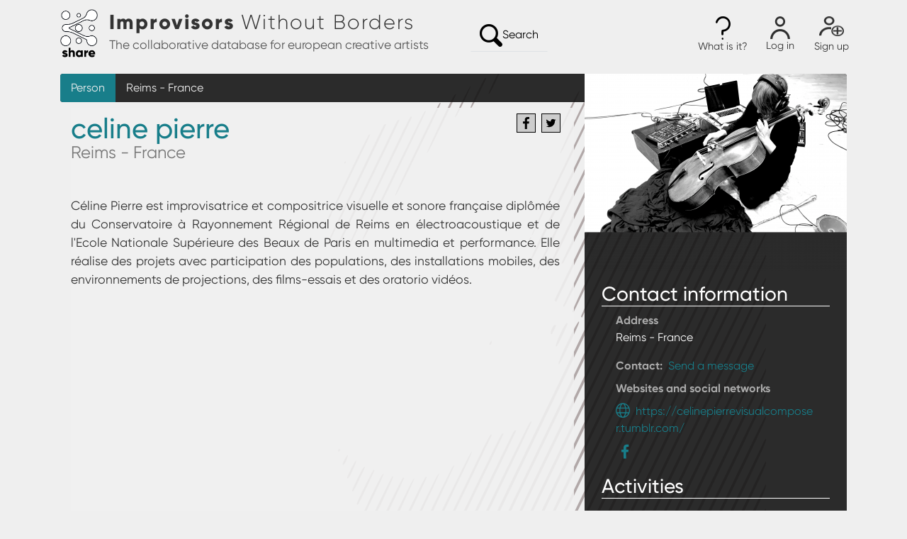

--- FILE ---
content_type: text/html; charset=UTF-8
request_url: https://database.shareimpro.eu/en/person/celine-pierre
body_size: 12434
content:

<!DOCTYPE html>
<html lang="en" dir="ltr" prefix="content: http://purl.org/rss/1.0/modules/content/  dc: http://purl.org/dc/terms/  foaf: http://xmlns.com/foaf/0.1/  og: http://ogp.me/ns#  rdfs: http://www.w3.org/2000/01/rdf-schema#  schema: http://schema.org/  sioc: http://rdfs.org/sioc/ns#  sioct: http://rdfs.org/sioc/types#  skos: http://www.w3.org/2004/02/skos/core#  xsd: http://www.w3.org/2001/XMLSchema# " class="h-100">
  <head>
    <meta charset="utf-8" />
<script>var _paq = _paq || [];(function(){var u=(("https:" == document.location.protocol) ? "https://matomo.shareimpro.eu/" : "http://matomo.shareimpro.eu/");_paq.push(["setSiteId", "1"]);_paq.push(["setTrackerUrl", u+"matomo.php"]);_paq.push(["setDoNotTrack", 1]);if (!window.matomo_search_results_active) {_paq.push(["trackPageView"]);}_paq.push(["setIgnoreClasses", ["no-tracking","colorbox"]]);_paq.push(["enableLinkTracking"]);var d=document,g=d.createElement("script"),s=d.getElementsByTagName("script")[0];g.type="text/javascript";g.defer=true;g.async=true;g.src="/sites/default/files/matomo/matomo.js?t6rqd7";s.parentNode.insertBefore(g,s);})();</script>
<link rel="canonical" href="https://database.shareimpro.eu/en/person/celine-pierre" />
<meta property="og:site_name" content="Improvisors Without Borders" />
<meta property="og:title" content="celine pierre Reims - France" />
<meta property="og:image" content="https://database.shareimpro.eu/sites/default/files/pictures/2022/Photo-residence-Celine-Pierre-Cesare-Juil-2019-1%20-%20copie.png" />
<meta property="og:image:type" content="image/png" />
<meta property="og:image:width" content="4032" />
<meta property="og:image:height" content="3024" />
<meta property="og:updated_time" content="Thu, 06/01/2022 - 17:15" />
<meta property="og:image:alt" content="A picture of celine pierre" />
<meta property="place:location:latitude" content="49.262798" />
<meta property="og:street_address" content="10 Rue du Champ de Mars" />
<meta property="og:locality" content="Reims" />
<meta property="og:postal_code" content="51100" />
<meta property="og:country_name" content="France" />
<meta name="twitter:card" content="summary_large_image" />
<meta name="twitter:title" content="celine pierre Reims - France" />
<meta name="twitter:image:alt" content="A picture of celine pierre" />
<meta name="twitter:image:height" content="3024" />
<meta name="twitter:image:width" content="4032" />
<meta name="twitter:image" content="https://database.shareimpro.eu/sites/default/files/pictures/2022/Photo-residence-Celine-Pierre-Cesare-Juil-2019-1%20-%20copie.png" />
<meta name="Generator" content="Drupal 9 (https://www.drupal.org)" />
<meta name="MobileOptimized" content="width" />
<meta name="HandheldFriendly" content="true" />
<meta name="viewport" content="width=device-width, initial-scale=1.0" />
<meta about="/fr/person/celine-pierre" property="schema:name" content="celine pierre" lang="" />
<link rel="icon" href="/sites/default/files/Share_-project-logo%20_%20only%20dotsx100.png" type="image/png" />
<link rel="alternate" hreflang="fr" href="https://database.shareimpro.eu/fr/person/celine-pierre" />

    <title>celine pierre | Improvisors Without Borders</title>
    <link rel="stylesheet" media="all" href="/sites/default/files/css/css_9m8-tA3IQf8ThlLQYTTZUyEweCvyR908Tg0XCbKYOfY.css" />
<link rel="stylesheet" media="all" href="//maxcdn.bootstrapcdn.com/font-awesome/4.6.0/css/font-awesome.min.css" />
<link rel="stylesheet" media="all" href="/sites/default/files/css/css_F7EvhE80wtClSW-uv30u_E4uuFI455gVSS8EgVtl2XY.css" />
<link rel="stylesheet" media="all" href="/sites/default/files/css/css_W5fMrp75MJgiPJOO0ugs5tHWbIPbO_oq-aBaSybbA3I.css" />

    
    <link rel="preload" href="/themes/custom/dbshare_bootstrap/fonts/Gilroy-Regular/font.woff2" as="font" crossorigin="anonymous">
    <link rel="preload" href="/themes/custom/dbshare_bootstrap/fonts/Gilroy-RegularItalic/font.woff2" as="font" crossorigin="anonymous">
    <link rel="preload" href="/themes/custom/dbshare_bootstrap/fonts/Gilroy-Light/font.woff2" as="font" crossorigin="anonymous">
    <link rel="preload" href="/themes/custom/dbshare_bootstrap/fonts/Gilroy-Bold/font.woff2" as="font" crossorigin="anonymous">
    <link rel="preload" href="/themes/custom/dbshare_bootstrap/fonts/Gilroy-ExtraBold/font.woff2" as="font" crossorigin="anonymous">
    <link rel="preload" href="/themes/custom/dbshare_bootstrap/fonts/Gilroy-Medium/font.woff2" as="font" crossorigin="anonymous">
  </head>
  <body class="role-anonymous path-user  text-dark  bg-light d-flex flex-column h-100">
        <a href="#main-content" class="visually-hidden focusable skip-link">
      Skip to main content
    </a>
    
      <div class="dialog-off-canvas-main-canvas h-100" data-off-canvas-main-canvas>
    

<header>
  

    <nav class="navbar navbar-expand-lg navbar-light text-dark bg-light">
    <div class="container row mx-auto">
      <div class="col-9 col-md-6 p-0">
        <div class="region region-nav-branding">
    <div id="block-dbshare-bootstrap-branding" class="settings-tray-editable block block-system block-system-branding-block" data-drupal-settingstray="editable">
  
    
  <div class="navbar-brand d-flex align-items-center">

    <a href="/en" title="Home" rel="home" class="site-logo d-block">
    <img src="/sites/default/files/Share_-project-logo_W.png" alt="Home" width="61" height="80"/>
  </a>
  
  <div class="branding">
        <a href="/en" title="Home" rel="home" class="site-title">
      <span class="font-weight-extrabold">Improvisors</span> <span class="font-weight-light text-nowrap">Without Borders</span>    </a>
    
        <div class="site-slogan">The collaborative database for european creative artists</div>
      </div>
</div>
</div>

  </div>

      </div>

      <div class="col-3 col-md-auto p-0 text-right">
        <button class="navbar-toggler collapsed" type="button" data-toggle="collapse"
                data-target="#navbarSupportedContent" aria-controls="navbarSupportedContent"
                aria-expanded="false" aria-label="Toggle navigation">
          <span class="navbar-toggler-icon"></span>
        </button>
      </div>

      <div class="collapse navbar-collapse col-12 col-md-auto p-0 justify-content-end align-items-end row" id="navbarSupportedContent">
                <div class="justify-content-start col ml-4">
            <a href="/en" class="btn border-bottom search-btn"><img src="/themes/custom/dbshare_bootstrap/images/ico_loupe.png" width="32" height="32" title="Search">Search</a>
        </div>
        <div class="align-items-start row col-auto">
          <div class="text-center mx-1 dropdown nav-top nav-top-info">
            <a data-toggle="dropdown" href="#" role="button" aria-haspopup="true" aria-expanded="false">
              <div>
                <img src="/themes/custom/dbshare_bootstrap/images/ico_info.png" width="21" height="33" title="What is it?">
              </div>
              <div class="menu-title">What is it?</div>
            </a>
            
        <ul class="dropdown-menu dropdown-menu-right">
                    <li class="nav-item dropdown">
          <a href="/en/share/improvisors-in-europe" class="nav-item nav-link" data-drupal-link-system-path="node/21">Who are we?</a>
      </li>

                    <li class="nav-item dropdown">
          <a href="/en/share/impro-europe" class="nav-item nav-link" data-drupal-link-system-path="node/45">What is this database?</a>
      </li>

                    <li class="nav-item dropdown">
          <a href="/en/share/improvisation-network" class="nav-item nav-link" data-drupal-link-system-path="node/46">How to be part of it?</a>
      </li>

                    <li class="nav-item dropdown">
          <a href="/en/share/help" class="nav-item nav-link" data-drupal-link-system-path="node/47">How does it works? (Help)</a>
      </li>

        </ul>
  



          </div>

                      <div class="text-center mx-1 nav-top nav-top-login">
              <a href="/en/user/login">
              <div>
                <img src="/themes/custom/dbshare_bootstrap/images/ico_login.png" width="28" height="32" title="Log in">
              </div>
              <div class="menu-title">Log in</div>
              </a>
            </div>

            <div class="text-center mx-1 nav-top nav-top-register">
              <a href="/en/user/register">
              <div>
                <img src="/themes/custom/dbshare_bootstrap/images/ico_compte.png" width="35" height="33" title="Sign up">
              </div>
              <div class="menu-title">Sign up</div>
              </a>
            </div>
                    
        </div>
      </div>
    </div>
  </nav>
  
</header>

<main role="main">
  <a id="main-content" tabindex="-1"></a>
  
  
  

  <div class="container">
        <div class="row mt-2 mb-5">
            <div class="order-1 order-lg-2 col-12">
          <div class="region region-content">
    <div data-drupal-messages-fallback class="hidden"></div>
<div id="block-dbshare-bootstrap-content" class="block block-system block-system-main-block">
  
    
      <article typeof="schema:Person" about="/fr/person/celine-pierre" class="user--is-active person row clearfix mx-0" role="article">
  <div class="col-lg-8">
    <div class="ariana row bg-dark text-light rounded-left">
      <div class="bubble col-auto py-2 rounded-left"><a class="text-light" href="/en?type1[entity:user]=entity:user" title="Person">Person</a></div>
      <div class="col-auto py-2"><a class="text-light" href="/en?location[distance][from]=5&location[value]=Reims, France" title="Reims - France">Reims - France</a></div>
    </div>

    <div class="profile  my-2">
      <header class="row">
        <div class="col-lg-10"><h1 class="user__title">celine pierre</h1><div class="address">Reims - France</div>
        </div>
        <div class="col m-2">
          

<div style="display: none"><svg aria-hidden="true" style="position: absolute; width: 0; height: 0; overflow: hidden;" version="1.1" xmlns="http://www.w3.org/2000/svg" xmlns:xlink="http://www.w3.org/1999/xlink">
  <defs>
    <symbol id="copy" viewBox="0 0 64 64">
      <path d="M44.697 36.069l6.337-6.337c4.623-4.622 4.623-12.143 0-16.765-4.622-4.623-12.143-4.623-16.765 0l-9.145 9.145c-4.622 4.622-4.622 12.143 0 16.765 0.683 0.683 1.43 1.262 2.22 1.743l4.895-4.896c-0.933-0.223-1.817-0.694-2.543-1.419-2.101-2.101-2.101-5.52 0-7.62l9.145-9.145c2.101-2.101 5.52-2.101 7.62 0s2.101 5.52 0 7.62l-2.687 2.687c1.107 2.605 1.413 5.471 0.922 8.223z"></path>
      <path d="M19.303 27.931l-6.337 6.337c-4.623 4.622-4.623 12.143 0 16.765 4.622 4.623 12.143 4.623 16.765 0l9.144-9.145c4.623-4.622 4.622-12.143 0-16.765-0.682-0.683-1.429-1.262-2.22-1.743l-4.895 4.896c0.932 0.224 1.816 0.693 2.543 1.419 2.101 2.101 2.101 5.519 0 7.621l-9.145 9.145c-2.101 2.101-5.52 2.101-7.62 0s-2.101-5.52 0-7.62l2.687-2.687c-1.108-2.605-1.413-5.471-0.922-8.223z"></path>
    </symbol>
    <symbol id="digg" viewBox="0 0 64 64">
      <path d="M15.889 14.222v8.889h-8.889v17.777h13.889v-26.667h-5zM12 36.445v-8.889h3.889v8.889h-3.889zM22 23.111h5v17.777h-5v-17.777zM22 14.222h5v5.001h-5v-5.001zM42.556 23.111v0h-13.333v17.777h8.333v3.889h-8.333v5h13.333v-26.667zM34.222 36.445v-8.889h3.333v8.889h-3.333zM57 23.111h-13.333v17.777h8.889v3.889h-8.889v5h13.333v-26.667zM52.556 36.445h-3.889v-8.889h3.889v8.889z"></path>
    </symbol>
    <symbol id="email" viewBox="0 0 64 64">
      <path d="M32 35.077l18.462-16h-36.924zM27.013 33.307l4.987 4.091 4.909-4.093 13.553 11.617h-36.924zM12.307 43.693v-23.386l13.539 11.693zM51.693 43.693v-23.386l-13.539 11.693z"></path>
    </symbol>
    <symbol id="evernote" viewBox="0 0 64 64">
      <path d="M47.093 19.16c-0.296-1.572-1.239-2.346-2.090-2.651-0.919-0.329-2.783-0.671-5.125-0.944-1.884-0.221-4.099-0.202-5.437-0.162-0.161-1.090-0.932-2.087-1.794-2.431-2.299-0.917-5.853-0.696-6.765-0.443-0.724 0.201-1.527 0.613-1.974 1.247-0.3 0.424-0.493 0.967-0.494 1.725 0 0.429 0.012 1.441 0.023 2.339 0.011 0.901 0.023 1.708 0.023 1.713-0 0.802-0.656 1.455-1.469 1.456h-3.728c-0.796 0-1.403 0.133-1.867 0.342s-0.794 0.492-1.044 0.826c-0.498 0.662-0.585 1.481-0.583 2.315 0 0 0.008 0.682 0.173 2.002 0.138 1.021 1.255 8.158 2.317 10.328 0.411 0.845 0.685 1.196 1.494 1.568 1.801 0.764 5.915 1.615 7.843 1.859 1.924 0.244 3.133 0.757 3.852-0.74 0.003-0.004 0.145-0.372 0.339-0.913 0.625-1.878 0.712-3.544 0.712-4.75 0-0.123 0.181-0.128 0.181 0 0 0.851-0.164 3.864 2.131 4.672 0.906 0.319 2.785 0.602 4.695 0.825 1.727 0.197 2.98 0.871 2.98 5.264 0 2.672-0.566 3.039-3.525 3.039-2.399 0-3.313 0.062-3.313-1.828 0-1.527 1.524-1.367 2.653-1.367 0.504 0 0.138-0.372 0.138-1.314 0-0.937 0.591-1.479 0.032-1.493-3.905-0.107-6.201-0.005-6.201 4.837 0 4.396 1.696 5.212 7.238 5.212 4.345 0 5.876-0.141 7.67-5.66 0.355-1.090 1.213-4.415 1.733-9.998 0.328-3.531-0.31-14.186-0.816-16.875v0zM39.52 30.936c-0.537-0.019-1.053 0.015-1.534 0.092 0.135-1.084 0.587-2.416 2.187-2.361 1.771 0.061 2.020 1.721 2.026 2.845-0.747-0.331-1.672-0.541-2.679-0.576v0zM18.088 19.935h3.73c0.213 0 0.386-0.173 0.386-0.383 0-0.002-0.045-3.169-0.045-4.050v-0.011c0-0.723 0.153-1.355 0.42-1.883l0.127-0.237c-0.014 0.002-0.029 0.010-0.043 0.023l-7.243 7.122c-0.014 0.012-0.023 0.027-0.027 0.042 0.15-0.074 0.354-0.174 0.384-0.186 0.631-0.283 1.396-0.437 2.311-0.437v0z"></path>
    </symbol>
    <symbol id="facebook" viewBox="0 0 64 64">
      <path d="M27.397 53.72v-19.723h-6.647v-8.052h6.647v-6.762c0-4.918 3.987-8.904 8.904-8.904h6.949v7.24h-4.972c-1.563 0-2.829 1.267-2.829 2.829v5.597h7.677l-1.061 8.052h-6.616v19.723z"></path>
    </symbol>
    <symbol id="linkedin" viewBox="0 0 64 64">
      <path d="M14.537 25.873h7.435v23.896h-7.434v-23.896zM18.257 13.995c2.375 0 4.305 1.929 4.305 4.306s-1.929 4.307-4.305 4.307c-0.001 0-0.002 0-0.003 0-2.378 0-4.305-1.927-4.305-4.305 0-0.001 0-0.001 0-0.002v0c0-0 0-0.001 0-0.002 0-2.378 1.927-4.305 4.305-4.305 0.001 0 0.002 0 0.004 0h-0zM26.631 25.873h7.119v3.267h0.102c0.99-1.879 3.413-3.86 7.027-3.86 7.52 0 8.909 4.948 8.909 11.384v13.106h-7.425v-11.621c0-2.771-0.048-6.336-3.86-6.336-3.864 0-4.453 3.020-4.453 6.138v11.819h-7.418v-23.896z"></path>
    </symbol>
    <symbol id="messenger" viewBox="0 0 64 64">
      <path d="M32 8.765c-12.703 0-23 9.63-23 21.508 0 6.758 3.332 12.787 8.544 16.73v8.231l7.849-4.354c1.972 0.571 4.238 0.9 6.58 0.9 0.009 0 0.019 0 0.028 0h-0.002c12.703 0 23-9.629 23-21.508s-10.297-21.508-23-21.508zM34.422 37.607l-5.949-6.18-11.456 6.335 12.56-13.328 5.949 6.18 11.455-6.335-12.559 13.329z"></path>
    </symbol>
    <symbol id="pinterest" viewBox="0 0 64 64">
      <path d="M45.873 25.872c0 8.078-4.487 14.11-11.108 14.11-2.222 0-4.313-1.203-5.030-2.568 0 0-1.195 4.745-1.448 5.66-0.89 3.233-3.512 6.47-3.715 6.737-0.142 0.182-0.457 0.125-0.49-0.117-0.058-0.413-0.725-4.495 0.063-7.825 0.395-1.67 2.648-11.218 2.648-11.218s-0.657-1.315-0.657-3.258c0-3.052 1.77-5.329 3.97-5.329 1.872 0 2.778 1.405 2.778 3.090 0 1.884-1.198 4.698-1.818 7.306-0.517 2.185 1.095 3.965 3.25 3.965 3.9 0 6.525-5.010 6.525-10.945 0-4.511-3.037-7.89-8.565-7.89-6.242 0-10.135 4.657-10.135 9.86 0 1.793 0.53 3.058 1.358 4.036 0.38 0.45 0.435 0.632 0.297 1.149-0.102 0.38-0.325 1.29-0.422 1.653-0.135 0.52-0.558 0.708-1.030 0.515-2.875-1.175-4.215-4.325-4.215-7.865 0-5.849 4.933-12.86 14.713-12.86 7.862 0 13.032 5.686 13.032 11.793z"></path>
    </symbol>
    <symbol id="print" viewBox="0 0 64 64">
      <path d="M14 22h38v-12c0-2.2-1.8-4-4-4h-30c-2.2 0-4 1.8-4 4v12zM12 54h-2c-3.4 0-6-2.6-6-6v-18c0-3.4 2.6-6 6-6h46c3.4 0 6 2.6 6 6v18c0 3.4-2.6 6-6 6h-2v-16h-42v16zM14 40h38v16c0 2.2-1.8 4-4 4h-30c-2.2 0-4-1.8-4-4v-16zM50 34c1.2 0 2-0.8 2-2s-0.8-2-2-2-2 0.8-2 2c0 1.2 0.8 2 2 2v0zM18 46v2h30v-2h-30zM18 52v2h30v-2h-30z"></path>
    </symbol>
    <symbol id="reddit" viewBox="0 0 64 64">
      <path d="M29.37 25.258c-0.001-1.233-1.001-2.232-2.233-2.233h-0c-1.233 0.002-2.231 1.001-2.232 2.233v0c0.001 1.232 1 2.231 2.232 2.233h0c1.233-0.001 2.232-1 2.233-2.232v-0zM36.861 23.023c-1.233 0.001-2.233 1.001-2.234 2.234v0c0.001 1.233 1.001 2.232 2.234 2.233h0c1.233-0.001 2.233-1 2.235-2.233v-0c-0.001-1.234-1.001-2.233-2.235-2.235h-0zM36.33 30.723c-0.843 0.842-2.272 1.252-4.33 1.252-2.059 0-3.487-0.41-4.329-1.252-0.112-0.112-0.267-0.182-0.439-0.182-0.343 0-0.62 0.278-0.62 0.62 0 0.171 0.069 0.326 0.182 0.439v0c1.087 1.086 2.801 1.615 5.206 1.615s4.119-0.529 5.207-1.615c0.112-0.112 0.182-0.267 0.182-0.439 0-0.343-0.278-0.62-0.62-0.62-0.171 0-0.326 0.069-0.438 0.181v0z"></path>
      <path d="M48.13 22.825c0-2.023-1.645-3.668-3.667-3.668-0.933 0-1.785 0.352-2.432 0.927-2.488-1.602-5.705-2.54-9.149-2.677l1.89-5.977 5.142 1.21c0.012 1.66 1.359 3.002 3.020 3.004h0c1.669-0.002 3.021-1.354 3.023-3.022v-0c-0.002-1.669-1.355-3.021-3.023-3.022h-0c-1.235 0.002-2.297 0.743-2.766 1.806l-0.008 0.019-5.664-1.334c-0.043-0.011-0.092-0.017-0.143-0.017-0.276 0-0.509 0.18-0.59 0.429l-0.001 0.004-2.178 6.887c-3.619 0.067-7.015 1.015-9.613 2.69-0.642-0.576-1.495-0.927-2.431-0.927-0.001 0-0.001 0-0.002 0h0c-2.022 0-3.668 1.645-3.668 3.668 0.001 1.332 0.712 2.498 1.775 3.139l0.016 0.009c-0.055 0.343-0.083 0.692-0.083 1.042 0 2.622 1.535 5.068 4.324 6.889 0.887 0.579 1.87 1.071 2.923 1.473-2.056 0.98-3.511 3.366-3.511 6.148 0 3.142 1.858 5.778 4.34 6.455 0.194 0.605 0.409 1.181 0.644 1.723-0.103-0.008-0.224-0.014-0.345-0.014h-0.001c-2.232 0-4.047 1.525-4.047 3.398 0 0.28 0.049 0.57 0.151 0.885 0.083 0.251 0.316 0.429 0.59 0.429 0 0 0 0 0 0h18.617c0.272 0 0.512-0.176 0.593-0.435 0.101-0.325 0.148-0.603 0.148-0.879 0-1.873-1.816-3.398-4.050-3.398-0.084 0-0.166 0.002-0.248 0.007 0.234-0.54 0.449-1.114 0.641-1.715 2.483-0.676 4.34-3.313 4.34-6.455 0-2.782-1.456-5.168-3.511-6.148 1.053-0.402 2.036-0.894 2.922-1.472 2.788-1.82 4.325-4.267 4.325-6.889 0-0.351-0.029-0.698-0.083-1.042 1.079-0.651 1.789-1.817 1.79-3.148v-0zM44.717 12.623c0 0.982-0.8 1.781-1.783 1.781-0.983-0.001-1.78-0.798-1.78-1.781v-0c0.001-0.983 0.797-1.78 1.78-1.782h0c0.983 0 1.783 0.8 1.783 1.782zM40.763 53.086c0 0.024-0.001 0.048-0.002 0.074h-5.255c0.559-0.577 1.072-1.288 1.533-2.11 0.275-0.077 0.59-0.121 0.915-0.121h0c1.549 0 2.809 0.968 2.809 2.157zM25.951 50.928c0.363 0 0.709 0.053 1.026 0.15 0.456 0.81 0.965 1.511 1.516 2.081h-5.347c-0.002-0.022-0.002-0.047-0.003-0.073v-0c0-1.19 1.259-2.157 2.807-2.157zM33.535 53.16h-3.070c-2.758-1.578-4.745-7.083-4.745-13.203 0-1.446 0.111-2.847 0.314-4.168 1.849 0.559 3.875 0.854 5.967 0.854s4.118-0.296 5.969-0.855c0.199 1.245 0.313 2.681 0.313 4.144 0 0.008 0 0.017 0 0.025v-0.001c0 6.12-1.987 11.625-4.746 13.203zM24.628 36.941c-0.096 0.903-0.15 1.951-0.15 3.012 0 0.001 0 0.002 0 0.003v-0c0 2.325 0.27 4.55 0.756 6.537-1.573-0.813-2.681-2.733-2.681-4.968 0-1.935 0.831-3.634 2.075-4.583zM38.764 46.493c0.487-1.987 0.757-4.212 0.757-6.538 0-1.036-0.053-2.043-0.15-3.015 1.243 0.949 2.075 2.648 2.075 4.584 0 2.236-1.108 4.157-2.681 4.969zM32 35.403c-7.268 0-13.181-3.762-13.181-8.387s5.913-8.387 13.181-8.387 13.181 3.762 13.181 8.386c0 4.625-5.913 8.388-13.181 8.388zM19.538 20.398c0.514 0 0.991 0.162 1.384 0.435-1.416 1.128-2.41 2.444-2.928 3.861-0.541-0.447-0.883-1.118-0.883-1.869 0-0 0-0 0-0v0c0.002-1.34 1.087-2.425 2.426-2.427h0zM43.078 20.833c0.385-0.272 0.864-0.436 1.381-0.436 0.001 0 0.002 0 0.004 0h-0c1.34 0.002 2.425 1.087 2.426 2.427v0c0 0.752-0.345 1.424-0.883 1.869-0.518-1.418-1.511-2.732-2.928-3.86z"></path>
    </symbol>
    <symbol id="tumblr" viewBox="0 0 64 64">
      <path d="M36.813 51.2c3.843 0 7.65-1.368 8.909-3.025l0.252-0.332-2.382-7.060c-0.022-0.064-0.082-0.109-0.152-0.109-0 0-0.001 0-0.001 0h-5.32c-0.001 0-0.002 0-0.003 0-0.072 0-0.133-0.049-0.152-0.115l-0-0.001c-0.062-0.235-0.099-0.523-0.105-0.879v-8.633c0-0.089 0.072-0.16 0.161-0.16h6.26c0.089 0 0.161-0.072 0.161-0.161v0-8.833c-0-0.089-0.072-0.16-0.161-0.16 0 0 0 0 0 0h-6.233c0 0 0 0 0 0-0.088 0-0.16-0.072-0.16-0.16 0-0 0-0 0-0v0-8.61c-0.001-0.088-0.072-0.16-0.161-0.16-0 0-0 0-0.001 0v0h-10.931c-0.942 0.016-1.712 0.73-1.815 1.647l-0.001 0.008c-0.546 4.443-2.584 7.11-6.415 8.39l-0.427 0.142c-0.064 0.022-0.11 0.082-0.11 0.152v7.585c0 0.088 0.073 0.16 0.161 0.16h3.912v9.341c0 7.457 5.165 10.975 14.713 10.975zM44.134 47.596c-1.199 1.154-3.66 2.010-6.019 2.050-0.089 0.002-0.176 0.002-0.264 0.002h-0.001c-7.758-0.001-9.828-5.922-9.828-9.422v-10.752c0-0.089-0.072-0.16-0.16-0.16v0h-3.752c-0 0-0 0-0 0-0.088 0-0.16-0.072-0.16-0.16 0-0 0-0 0-0v0-4.898c0-0.066 0.041-0.124 0.102-0.148 4.009-1.561 6.248-4.662 6.838-9.459 0.032-0.267 0.253-0.274 0.255-0.274h5.008c0.089 0 0.16 0.072 0.16 0.161v8.61c0 0 0 0 0 0 0 0.088 0.072 0.16 0.16 0.16 0 0 0 0 0.001 0v0h6.233c0 0 0 0 0 0 0.088 0 0.16 0.072 0.16 0.16 0 0 0 0.001 0 0.001v-0 5.688c0 0 0 0 0 0 0 0.088-0.072 0.16-0.16 0.16 0 0 0 0 0 0h-6.26c-0 0-0.001 0-0.001 0-0.088 0-0.16 0.072-0.16 0.16 0 0 0 0 0 0v0 10.22c0.038 2.301 1.151 3.468 3.31 3.468 0.87 0 1.867-0.203 2.777-0.55 0.017-0.007 0.037-0.011 0.058-0.011 0.069 0 0.128 0.045 0.15 0.107l0 0.001 1.593 4.72c0.020 0.060 0.006 0.126-0.040 0.169z"></path>
    </symbol>
    <symbol id="twitter" viewBox="0 0 64 64">
      <path d="M49.92 20.885c-1.23 0.56-2.656 0.968-4.152 1.15l-0.071 0.007c1.52-0.921 2.663-2.335 3.218-4.016l0.015-0.052c-1.344 0.812-2.908 1.431-4.575 1.768l-0.094 0.016c-1.343-1.431-3.247-2.322-5.358-2.322-0.003 0-0.006 0-0.009 0h0.001c-4.061 0-7.353 3.292-7.353 7.352 0 0.576 0.065 1.138 0.19 1.676-6.111-0.307-11.529-3.234-15.155-7.683-0.626 1.056-0.996 2.328-0.996 3.686 0 0.004 0 0.008 0 0.012v-0.001c0 0.002 0 0.004 0 0.006 0 2.539 1.287 4.777 3.245 6.098l0.026 0.017c-1.228-0.040-2.37-0.376-3.367-0.939l0.037 0.019c-0.001 0.031-0.001 0.061-0.001 0.093 0 3.563 2.535 6.534 5.899 7.21-0.579 0.164-1.245 0.258-1.933 0.258-0.491 0-0.971-0.048-1.435-0.14l0.047 0.008c0.936 2.921 3.651 5.047 6.869 5.106-2.482 1.962-5.657 3.148-9.108 3.148-0.008 0-0.017 0-0.025 0h0.001c-0.002 0-0.004 0-0.006 0-0.616 0-1.223-0.037-1.82-0.11l0.072 0.007c3.18 2.071 7.071 3.303 11.25 3.303 0.008 0 0.015 0 0.023 0h-0.001c13.525 0 20.921-11.204 20.921-20.921 0-0.319-0.008-0.636-0.022-0.951 1.445-1.052 2.662-2.313 3.635-3.753l0.034-0.053z"></path>
    </symbol>
    <symbol id="whatsapp" viewBox="0 0 64 64">
      <path d="M14.080 50.007l2.532-9.248c-1.498-2.553-2.383-5.623-2.383-8.899 0-0.008 0-0.015 0-0.023v0.001c0.004-9.84 8.009-17.845 17.845-17.845 4.774 0.002 9.255 1.861 12.623 5.234 3.37 3.372 5.224 7.856 5.222 12.625-0.004 9.839-8.010 17.845-17.845 17.845 0 0 0.001 0 0 0h-0.008c-3.126-0-6.065-0.805-8.619-2.219l0.091 0.046-9.46 2.482zM23.978 44.294l0.542 0.322c2.158 1.299 4.763 2.068 7.548 2.068 0 0 0.001 0 0.001 0h0.006c8.175 0 14.829-6.654 14.832-14.832 0.002-3.963-1.54-7.689-4.34-10.493s-6.525-4.348-10.486-4.35c-8.181 0-14.835 6.654-14.838 14.831 0 0.007 0 0.015 0 0.023 0 2.918 0.845 5.638 2.303 7.93l-0.036-0.060 0.353 0.562-1.498 5.473 5.613-1.472z"></path>
      <path d="M41.065 36.095c-0.111-0.186-0.408-0.297-0.854-0.521-0.447-0.223-2.639-1.301-3.047-1.45s-0.706-0.224-1.004 0.222c-0.297 0.447-1.151 1.452-1.411 1.748s-0.52 0.335-0.967 0.112c-0.446-0.223-1.882-0.694-3.585-2.213-1.326-1.182-2.221-2.642-2.48-3.088s-0.028-0.688 0.195-0.91c0.201-0.2 0.446-0.521 0.669-0.781s0.297-0.447 0.446-0.744c0.148-0.297 0.074-0.558-0.038-0.781s-1.003-2.418-1.375-3.311c-0.361-0.869-0.73-0.752-1.003-0.765-0.229-0.010-0.498-0.016-0.768-0.016-0.031 0-0.061 0-0.092 0h0.005c-0.297 0-0.78 0.112-1.189 0.558s-1.561 1.525-1.561 3.72c0 2.195 1.598 4.315 1.82 4.613s3.144 4.801 7.617 6.733c0.656 0.296 1.498 0.616 2.361 0.89l0.181 0.050c1.068 0.339 2.040 0.291 2.808 0.176 0.857-0.129 2.638-1.078 3.010-2.12s0.371-1.935 0.26-2.121z"></path>
    </symbol>
  </defs>
</svg>
</div>

<div class="social-sharing-buttons">
                <a href="https://www.facebook.com/sharer/sharer.php?u=https://database.shareimpro.eu/en/person/celine-pierre&amp;title=celine%20pierre" target="_blank" title="Share to Facebook" aria-label="Share to Facebook" class="social-sharing-buttons__button share-facebook" rel="noopener">
            <svg width="20px" height="20px" style="border-radius:3px;">
                <use href="/modules/contrib/better_social_sharing_buttons/assets/dist/sprites/social-icons--no-color.svg#facebook" />
            </svg>
        </a>
    
                <a href="http://twitter.com/intent/tweet?text=celine%20pierre+https://database.shareimpro.eu/en/person/celine-pierre" target="_blank" title="Share to Twitter" aria-label="Share to Twitter" class="social-sharing-buttons__button share-twitter" rel="noopener">
            <svg width="20px" height="20px" style="border-radius:3px;">
                <use href="/modules/contrib/better_social_sharing_buttons/assets/dist/sprites/social-icons--no-color.svg#twitter" />
            </svg>
        </a>
    
        
        
        
        
        
        
        
        
        
        
    </div>

        </div>
      </header>

      <section class="mb-3">
        <p>Céline Pierre est improvisatrice et compositrice visuelle et sonore française diplômée du Conservatoire à Rayonnement Régional de Reims en électroacoustique et de l'Ecole Nationale Supérieure des Beaux de Paris en multimedia et performance. Elle réalise des projets avec participation des populations, des installations mobiles, des environnements de projections, des films-essais et des oratorio vidéos.</p>
        
        
      <div class="field field--name-field-user-videos field--type-entity-reference field--label-hidden field__items">
              <div class="field__item"><article class="media media--type-remote-video media--view-mode-default">
  
      
            <div class="field field--name-field-media-oembed-video field--type-string field--label-hidden field__item"><iframe src="/en/media/oembed?url=https%3A//vimeo.com/663018021&amp;max_width=740&amp;max_height=416&amp;hash=TIzbu-cGCHNcI8HJOtpPANfPKCUCxjvRR8_bjjPAhtg" frameborder="0" allowtransparency width="740" height="416" class="media-oembed-content" title="PERSISTANCES #3 TEASER CCAM"></iframe>
</div>
      
  </article>
</div>
          </div>
  <div class="d-none d-lg-block lastchange">
            <strong>Last login:</strong> <span>Thu, 06/01/2022 - 17:15</span>
          </div></section>
    </div>
  </div>

  <div class="col-lg-4 related">
    <section class="mb-3 picture">
            <div class="jb-bb-button jb-bb-btn-full-screen" title="Expand picture"></div>
      
<a href="https://database.shareimpro.eu/sites/default/files/styles/juicebox_medium/public/pictures/2022/Photo-residence-Celine-Pierre-Cesare-Juil-2019-1%20-%20copie.png?itok=NZPHTe-i" aria-controls="colorbox" aria-label="{&quot;alt&quot;:&quot;Profile picture for user celine pierre&quot;}" role="button"  title="" data-colorbox-gallery="" class="colorbox" data-cbox-img-attrs="{&quot;alt&quot;:&quot;Profile picture for user celine pierre&quot;}"><img src="/sites/default/files/styles/related/public/pictures/2022/Photo-residence-Celine-Pierre-Cesare-Juil-2019-1%20-%20copie.png?itok=iwdcmqXV" width="370" height="278" alt="Profile picture for user celine pierre" loading="lazy" typeof="foaf:Image" class="image-style-related" />

</a>

    </section>
    <section class="card mb-3">
      <h3 class="card-header">Contact information</h3>
      <div class="card-body">
        <div class="field__label">Address</div>
        <address>Reims - France</address><div class="field field--label-inline clearfix"><div class="field__label">Contact</div><div class="field__item"><a href="/en/user/644/contact">Send a message</a></div></div>
                <div class="field socials">
          <div class="field__label">Websites and social networks</div>
          
      <div class="field field--name-field-user-websites field--type-link field--label-hidden field__items">
              <div class="field__item"><a href="https://celinepierrevisualcomposer.tumblr.com/" target="_blank">https://celinepierrevisualcomposer.tumblr.com/</a></div>
          </div>
  
          <div class="items">
          
          
          

<ul class="social-media-links--platforms platforms inline horizontal">
      <li>
      <a class="social-media-link-icon--facebook" href="https://www.facebook.com/www.facebook.com/celine.pierre.1401"  target="_blank" >
        <span class='fa fa-facebook fa-lg'></span>
      </a>

          </li>
  </ul>

          </div>
        </div>
              </div>
    </section><section class="card mb-3">
      <h3 class="card-header">Activities</h3>
      <ul class="list-group list-group-flush"><li class="list-group-item">
          
  <div class="field field--name-field-instruments field--type-entity-reference field--label-above">
    <div class="field__label">Main instrument(s)</div>
          <div class="field__items">
              <div class="field__item"><a href="/en?instruments%5B%5D=225" hreflang="en">Cello (violoncello)</a></div>
              </div>
      </div>

        </li><li class="list-group-item">
          
  <div class="field field--name-field-user-arts field--type-entity-reference field--label-above">
    <div class="field__label">Improvisational arts (apart music)</div>
          <div class="field__items">
              <div class="field__item"><a href="/en?arts%5B%5D=286" hreflang="en">Performance</a></div>
          <div class="field__item"><a href="/en?arts%5B%5D=276" hreflang="en">Video</a></div>
              </div>
      </div>

        </li></ul>
    </section><section class="card mb-3">
      <h3 class="card-header">Support and contacts</h3>
      <ul class="list-group list-group-flush"><li class="list-group-item">
          
  <div class="field field--name-field-user-housing field--type-entity-reference field--label-above">
    <div class="field__label">Housing</div>
          <div class="field__items">
              <div class="field__item">I can provide housing</div>
              </div>
      </div>

        </li><li class="list-group-item">
          
  <div class="field field--name-field-user-material field--type-entity-reference field--label-above">
    <div class="field__label">Equipment</div>
          <div class="field__items">
              <div class="field__item">I can provide a means of transport</div>
              </div>
      </div>

        </li><li class="list-group-item">
          
  <div class="field field--name-field-user-spreading field--type-entity-reference field--label-above">
    <div class="field__label">Spreading</div>
          <div class="field__items">
              <div class="field__item">I can spread in a network</div>
          <div class="field__item">I can spread in a newsletter</div>
              </div>
      </div>

        </li><li class="list-group-item">
          
  <div class="field field--name-field-user-networking field--type-entity-reference field--label-above">
    <div class="field__label">Networking</div>
          <div class="field__items">
              <div class="field__item">Involved in other networks</div>
              </div>
      </div>

        </li></ul>
    </section></div>
</article>

  </div>

  </div>

      </div>
          </div>
  </div>

</main>

<footer class="mt-auto   footer-dark text-light bg-dark">
  <div class="container">
      <div class="region region-footer">
    <div id="block-projectpartners" class="settings-tray-editable block block-block-content block-block-content7c455512-61e7-466c-bb10-5c5976ff0c35" data-drupal-settingstray="editable">
  
      <h2>Project Partners</h2>
    
      
            <div class="clearfix text-formatted field field--name-body field--type-text-with-summary field--label-hidden field__item"><div class="row align-items-center">
<div class="row col-lg-6 mx-0 no-gutters">
<div class="col-12 col-sm-auto">
<div class="mr-1 mb-1"><a href="https://zpoluras.weebly.com" target="_blank"><img alt="Zpoluras" data-entity-type="file" data-entity-uuid="38f3d205-fb4f-4a59-9ac6-5526db81323f" src="/sites/default/files/inline-images/partners_spoluras.png" width="140" height="56" loading="lazy" /></a></div>

<div class="mr-1 mb-1"><a href="https://www.cricketproductions.it/" target="_blank"><img alt="Cricket production" data-entity-type="file" data-entity-uuid="36bb584c-f467-435b-9759-357a91c00483" src="/sites/default/files/inline-images/partners_cricket_1.png" width="140" height="60" loading="lazy" /></a></div>
</div>

<div class="col-12 col-sm-auto mr-1 mb-1"><a href="http://lefondeurdeson.com/" target="_blank"><img alt="LFDS" data-entity-type="file" data-entity-uuid="f1042130-fc66-42ae-b6e9-4790cd631caf" src="/sites/default/files/inline-images/partners_lfds_1.png" width="98" height="120" loading="lazy" /></a></div>

<div class="col-12 col-sm-auto">
<div class="mr-1 mb-1"><a href="http://www.thecommunity-productions.com/" target="_blank"><img alt="The community" data-entity-type="file" data-entity-uuid="a23d1785-ed01-4ae9-a231-68485efeb6d1" src="/sites/default/files/inline-images/the-community.png" width="162" height="51" loading="lazy" /></a></div>

<div class="mr-1 mb-1"><a href="http://lelieudelautre.com/" target="_blank"><img alt="Anis Gras" data-entity-type="file" data-entity-uuid="6bafc542-84d7-46c1-9e0c-5bf983eac59a" src="/sites/default/files/inline-images/anis-gras.png" width="162" height="65" loading="lazy" /></a></div>
</div>
</div>

<div class="col-lg-6">
<p class="my-3"><br /><span style="font-weight:400"><span style="font-style:normal"><span style="text-decoration:none">A creation of the <a href="https://shareimpro.eu/">SHARE project</a>,</span></span></span> <strong>Improvisors Without Borders</strong> is an open-source online database for a better circulation of information in an exclusively collaborative manner. It includes and connects all the actors/practitioners in the sector: artists, musicians, dancers, painters, activists, researchers, journalists programmers, festivals, venue...</p>
</div>
</div>
</div>
      
  </div>

  </div>

    <div class="row align-items-end">
      <div class="col-md-auto col-12"><img alt="European flag with text : Co-funded by the Creative European Programme of the European Union" title="Co-funded by the Creative European Programme of the European Union" width="270" height="50" src="/sites/default/files/inline-images/creativeeurope.png" typeof="foaf:Image" />
</div>
      <div class="col-md col-12 mt-4">
            <ul class="nav justify-content-end">
                        <li class="nav-item">
          <a href="/en/page/cookies" data-drupal-link-system-path="node/34">Cookies Privacy</a>
      </li>

                    <li class="nav-item">
          <a href="/en/share/credits" data-drupal-link-system-path="node/37">Credits</a>
      </li>

                    <li class="nav-item">
          <a href="/en/share/legal-notice" data-drupal-link-system-path="node/36">Legal notice</a>
      </li>

                    <li class="nav-item">
          <a href="/en/share/rgpd-protection-des-donnees-caractere-personnel-dcp" data-drupal-link-system-path="node/35">GDPR</a>
      </li>

                    <li class="nav-item">
          <a href="/en/contact" data-drupal-link-system-path="contact">Contact</a>
      </li>

        </ul>
  


</div>
    </div>
</footer>

  </div>

    
    <script type="application/json" data-drupal-selector="drupal-settings-json">{"path":{"baseUrl":"\/","scriptPath":null,"pathPrefix":"en\/","currentPath":"user\/644","currentPathIsAdmin":false,"isFront":false,"currentLanguage":"en"},"pluralDelimiter":"\u0003","suppressDeprecationErrors":true,"ajaxPageState":{"libraries":"better_social_sharing_buttons\/styling,bootstrap4\/bootstrap4-js-latest,bootstrap4\/global-styling,classy\/base,classy\/messages,colorbox\/plain,colorbox_load\/colorbox_load,core\/normalize,dbshare_bootstrap\/dbs-matomo,dbshare_bootstrap\/global-styling,matomo\/matomo,media\/oembed.formatter,ng_lightbox\/ng_lightbox,obfuscate\/rot13,social_media_links\/fontawesome.component,social_media_links\/social_media_links.theme,system\/base","theme":"dbshare_bootstrap","theme_token":null},"ajaxTrustedUrl":[],"colorbox":{"opacity":"0.85","current":"{current} sur {total}","previous":"\u00ab Pr\u00e9c.","next":"Suivant \u00bb","close":"Fermer","maxWidth":"98%","maxHeight":"98%","fixed":true,"mobiledetect":true,"mobiledevicewidth":"480px"},"matomo":{"disableCookies":false,"trackMailto":true},"user":{"uid":0,"permissionsHash":"1ad558b2bd8878d58911644da5935d19d2983552d35cd7b7cf0b6c3426a7bdb2"}}</script>
<script src="/sites/default/files/js/js_sl8uQUbk_JhsgrJiFpfJ9JKwEwDHT7XOLOYDiPnfziE.js"></script>

  </body>
</html>
